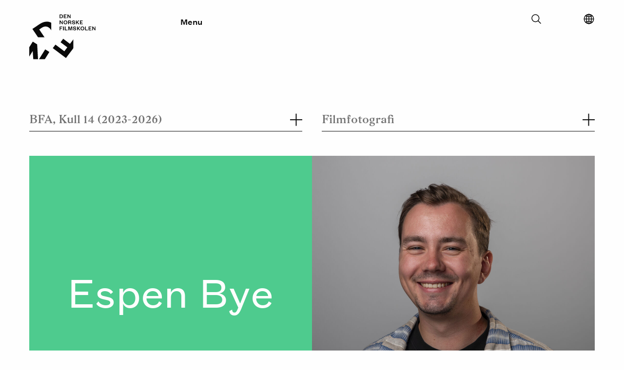

--- FILE ---
content_type: text/html; charset=UTF-8
request_url: https://filmskolen.no/en/students/bfa-kull-14-2023-2026/filmfotografi/174742/oliver-botfeldt
body_size: 3243
content:
<!DOCTYPE html>
<html xmlns="http://www.w3.org/1999/xhtml" lang="en">
	<head>

		<meta charset="utf-8"/>
		<link rel="home" href="https://filmskolen.no/en/"/>
		<meta name="viewport" content="width=device-width, initial-scale=1.0">

		
		<link rel="stylesheet" type="text/css" href="/assets/css/style.css?id=27ab48199b0d27b58c62">
		<script type="text/javascript" src="/assets/js/polyfills/picturefill.min.js" async></script>

							<script>
				(function (w, d, s, l, i) {
w[l] = w[l] || [];
w[l].push({'gtm.start': new Date().getTime(), event: 'gtm.js'});
var f = d.getElementsByTagName(s)[0],
j = d.createElement(s),
dl = l != 'dataLayer' ? '&l=' + l : '';
j.async = true;
j.src = 'https://www.googletagmanager.com/gtm.js?id=' + i + dl;
f.parentNode.insertBefore(j, f);
})(window, document, 'script', 'dataLayer', 'GTM-KCRF7LP');
			</script>
		
	<title>Den Norske Filmskolen | Oliver Botfeldt</title><meta name="generator" content="SEOmatic">
<meta name="referrer" content="no-referrer-when-downgrade">
<meta name="robots" content="all">
<meta content="en_EN" property="og:locale">
<meta content="nn_NO" property="og:locale:alternate">
<meta content="nb_NO" property="og:locale:alternate">
<meta content="Den Norske Filmskolen" property="og:site_name">
<meta content="website" property="og:type">
<meta content="https://filmskolen.no/en/students/bfa-kull-14-2023-2026/filmfotografi/174742/oliver-botfeldt" property="og:url">
<meta content="Oliver Botfeldt" property="og:title">
<link href="https://filmskolen.no/en/students/bfa-kull-14-2023-2026/filmfotografi/174742/oliver-botfeldt" rel="canonical">
<link href="https://filmskolen.no/en" rel="home">
<link href="https://filmskolen.no/nn/studenter/bfa-kull-14-2023-2026/filmfotografi/174742/oliver-botfeldt" rel="alternate" hreflang="nn-no">
<link href="https://filmskolen.no/en/students/bfa-kull-14-2023-2026/filmfotografi/174742/oliver-botfeldt" rel="alternate" hreflang="en">
<link href="https://filmskolen.no/studenter/bfa-kull-14-2023-2026/filmfotografi/174742/espen-bye" rel="alternate" hreflang="x-default">
<link href="https://filmskolen.no/studenter/bfa-kull-14-2023-2026/filmfotografi/174742/espen-bye" rel="alternate" hreflang="nb-no"></head>
	<body>

							<noscript>
				<iframe src="https://www.googletagmanager.com/ns.html?id=GTM-KCRF7LP" height="0" width="0" style="display:none;visibility:hidden"></iframe>
			</noscript>
		
							
<header class="site-header ">
	<a class="skip-to-content-link" href="#main">
		Skip to content
	</a>
	<div class="site-header__wrapper">
		<div
			class="site-header__branding">
						<a href="https://filmskolen.no/en/" title="Home">
				<div id="logoanimation" style="padding-right: 30px;"></div>
			</a>

		</div>
		<div class="site-header__menu-toggle" style="padding-left: 30px;">
			<button type="button" class="main-menu-toggle" data-open="Close" data-closed="Menu">Menu</button>
		</div>
		<div class="secondary-interactions">

			<div class="searchform">

				<div class="searchform__container">
					<form action="https://filmskolen.no/en/s">
						<input type="text" id="search" name="search" value="" placeholder="Hva leter du etter?">
					</form>
					<button class="searchform__toggler"><svg xmlns='http://www.w3.org/2000/svg' class='ionicon' viewBox='0 0 512 512'>
    <title>Search</title>
    <path d='M221.09 64a157.09 157.09 0 10157.09 157.09A157.1 157.1 0 00221.09 64z' fill='none' stroke='currentColor' stroke-miterlimit='10' stroke-width='32'/>
    <path fill='none' stroke='currentColor' stroke-linecap='round' stroke-miterlimit='10' stroke-width='32' d='M338.29 338.29L448 448'/>
</svg></button>
				</div>

			</div>

			<div class="language-selector">
				<button aria-label="Select language" class="language-selector__button" type="button">
					<svg xmlns='http://www.w3.org/2000/svg' class='ionicon' viewBox='0 0 512 512'>
    <title>Globe</title>
    <path d='M256 48C141.13 48 48 141.13 48 256s93.13 208 208 208 208-93.13 208-208S370.87 48 256 48z' fill='none' stroke='currentColor' stroke-miterlimit='10' stroke-width='32'/>
    <path d='M256 48c-58.07 0-112.67 93.13-112.67 208S197.93 464 256 464s112.67-93.13 112.67-208S314.07 48 256 48z' fill='none' stroke='currentColor' stroke-miterlimit='10' stroke-width='32'/>
    <path d='M117.33 117.33c38.24 27.15 86.38 43.34 138.67 43.34s100.43-16.19 138.67-43.34M394.67 394.67c-38.24-27.15-86.38-43.34-138.67-43.34s-100.43 16.19-138.67 43.34' fill='none' stroke='currentColor' stroke-linecap='round' stroke-linejoin='round' stroke-width='32'/>
    <path fill='none' stroke='currentColor' stroke-miterlimit='10' stroke-width='32' d='M256 48v416M464 256H48'/>
</svg>
				</button>
				<div class="language-selector__dropdown">
					<ul class="language-selector__list">

												
							
							
																																															
															
														<li class="language-selector__list-item language-selector__list-item--idle">
								<a href="https://filmskolen.no/studenter/bfa-kull-14-2023-2026/filmfotografi/174742/espen-bye" class="button">Norsk Bokmål</a>
							</li>

						
							
							
																																															
															
														<li class="language-selector__list-item language-selector__list-item--active">
								<a href="https://filmskolen.no/en/students/bfa-kull-14-2023-2026/filmfotografi/174742/oliver-botfeldt" class="button">English</a>
							</li>

						
							
							
																																															
															
														<li class="language-selector__list-item language-selector__list-item--idle">
								<a href="https://filmskolen.no/nn/studenter/bfa-kull-14-2023-2026/filmfotografi/174742/oliver-botfeldt" class="button">Norsk Nynorsk</a>
							</li>

						
					</ul>
				</div>
			</div>


		</div>
		<div class="mobile-search-link">
			<a href="https://filmskolen.no/en/s"><img src="/assets/brand/searchicon-white.svg" class="Search"></a>
		</div>
	</div>
	<nav class="expandable-navigation">
		<div class="container">

						<ul class="top-level">
									<li>
						<button type="button" class="toggle-child-menu">
							Studies
							<span class="indicator">
								<span></span>
								<span></span>
							</span>
						</button>

													<ul class="children">
																	<li>
										<a href="" tabindex="-1">BFA programmes</a>
									</li>
																	<li>
										<a href="https://filmskolen.no/en/studies/mfa" tabindex="-1">MFA programmes</a>
									</li>
															</ul>
						
					</li>
									<li>
						<button type="button" class="toggle-child-menu">
							Students
							<span class="indicator">
								<span></span>
								<span></span>
							</span>
						</button>

													<ul class="children">
																	<li>
										<a href="https://filmskolen.no/en/students" tabindex="-1">Cohorts</a>
									</li>
																	<li>
										<a href="https://filmskolen.no/en/graduation-films" tabindex="-1">Graduation films</a>
									</li>
															</ul>
						
					</li>
									<li>
						<button type="button" class="toggle-child-menu">
							About us
							<span class="indicator">
								<span></span>
								<span></span>
							</span>
						</button>

													<ul class="children">
																	<li>
										<a href="https://filmskolen.no/en/about-dnf" tabindex="-1">The school</a>
									</li>
																	<li>
										<a href="https://filmskolen.no/en/about-dnf/ansatte" tabindex="-1">The staff</a>
									</li>
															</ul>
						
					</li>
									<li>
						<button type="button" class="toggle-child-menu">
							Research
							<span class="indicator">
								<span></span>
								<span></span>
							</span>
						</button>

													<ul class="children">
																	<li>
										<a href="https://filmskolen.no/en/research/cefima-1" tabindex="-1">CEFIMA</a>
									</li>
																	<li>
										<a href="https://filmskolen.no/en/research/vipros" tabindex="-1">VIPROS</a>
									</li>
																	<li>
										<a href="https://filmskolen.no/en/research/artistic-research" tabindex="-1">Artistic research</a>
									</li>
																	<li>
										<a href="https://filmskolen.no/en/research/utvikling" tabindex="-1">Pedagogy</a>
									</li>
															</ul>
						
					</li>
							</ul>

		</div>
	</nav>
</header>
		
		<div class="content-pusher"></div>

		
				<main id="main"> 	
	<div id="magicList"></div>

			</main>

							<footer class="site-footer fade-in">
	<div class="large-borders">
		<div class="lefty">
			<hr/>
		</div>
		<div class="righty">
			<hr/>
		</div>
	</div>
	<div class="wrapper">
		<div class="small-divider-top"><hr/></div>
		<div class="small-divider-middle"><hr/></div>
		<div class="contact-info">
			<address>
				<strong>The Norwegian Film School</strong><br/>
				<span>INN - Lillehammer</span>
				<span>Postboks 400      2418 Elverum</span>
			</address>
			<br/>
			<span>
				<strong>Contact</strong>
			</span>
			<a href="tel:+47 612 88550">+47 612 88550</a><br/>
			<a href="mail:filmskolen@inn.no">filmskolen@inn.no</a>
		</div>
		<div class="footer-navigation">
			<ul ><li ><a  href="https://filmskolen.no/en/research/cefima-1/about-cefima">About CEFIMA</a></li><li ><a  href="https://filmskolen.no/en/for-ansatte-og-studenter">For students and staff</a></li><li ><a  href="https://filmskolen.no/en/articles">Articles</a></li><li ><a  href="https://www.inn.no" rel="noopener nofollow" target="_blank">Inland Norway University</a></li></ul>
			<br/>
			
						
			<a href="https://eng.inn.no/" target="_blank" rel="noopener">
				<img src="/imager/images/Branding-Logoer-Grafikk/46206/INN_logo_616b2c32fb7bb9679ad560fc61635847.jpg" alt="Gå til Høyskolen i Innlandet"/>
			</a>

		</div>
		<div class="footer-some">
			<span>
				<strong>Follow us</strong>
			</span>
			<ul ><li ><a  href="https://www.facebook.com/filmskolen" rel="noopener nofollow" target="_blank">Facebook</a></li><li ><a  href="https://www.instagram.com/dennorskefilmskolen" rel="noopener nofollow" target="_blank">Instagram</a></li><li ><a  href="https://vimeo.com/dennorskefilmskolen" rel="noopener nofollow" target="_blank">Vimeo</a></li><li ><a  href="https://filmskolen.montages.no" rel="noopener" target="_blank">Student blog</a></li></ul>
					</div>
		<div class="to-the-top-link">
			<button type="button"><img alt="Pil opp" src="/assets/brand/arrow-up.svg"><span>To the top</span>
			</button>
		</div>
	</div>
</footer>
			
			<script type="application/ld+json">{"@context":"http://schema.org","@graph":[{"@type":"WebPage","author":{"@id":"#identity"},"copyrightHolder":{"@id":"#identity"},"copyrightYear":"2023","creator":{"@id":"#creator"},"dateModified":"2023-08-17T13:44:09+02:00","datePublished":"2023-08-17T13:40:00+02:00","headline":"Oliver Botfeldt","inLanguage":"en","mainEntityOfPage":"https://filmskolen.no/en/students/bfa-kull-14-2023-2026/filmfotografi/174742/oliver-botfeldt","name":"Oliver Botfeldt","publisher":{"@id":"#creator"},"url":"https://filmskolen.no/en/students/bfa-kull-14-2023-2026/filmfotografi/174742/oliver-botfeldt"},{"@id":"#identity","@type":"Organization"},{"@id":"#creator","@type":"Organization"},{"@type":"BreadcrumbList","description":"Breadcrumbs list","itemListElement":[{"@type":"ListItem","item":"https://filmskolen.no/en","name":"Home","position":1},{"@type":"ListItem","item":"https://filmskolen.no/en/students","name":"Students index","position":2},{"@type":"ListItem","item":"https://filmskolen.no/en/students/bfa-kull-14-2023-2026/filmfotografi/174742/oliver-botfeldt","name":"Oliver Botfeldt","position":3}],"name":"Breadcrumbs"}]}</script>

			
			<script type="text/javascript" src="/assets/logoanimation/v4/logoanimation.min.js?id=309bee310b342875bbae"></script>
			<script type="text/javascript" src="/assets/js/vendor.js?id=e6e48985c7bda2d79038"></script>
			<script type="text/javascript" src="/assets/js/app.js?id=de9b93c4140aec8be0bf"></script>
			<script type="text/javascript" src="/assets/js/filteredList.js?id=4d35b771dfe0ce16008f"></script>

			
		</body>
	</html>
